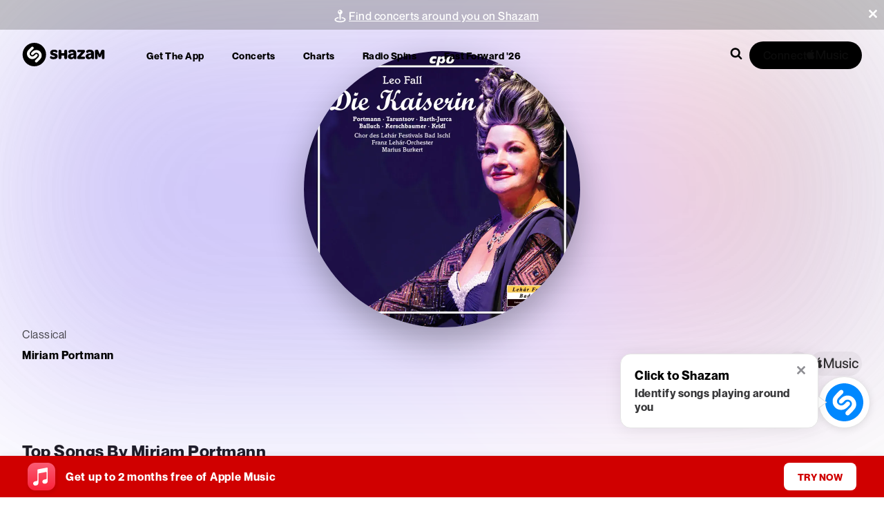

--- FILE ---
content_type: application/javascript; charset=UTF-8
request_url: https://www.shazam.com/_next/static/chunks/c16f53c3-ea61ee5b5d880edd.js
body_size: 12465
content:
"use strict";(self.webpackChunk_N_E=self.webpackChunk_N_E||[]).push([[2545],{16424:(e,t,n)=>{n.d(t,{Bi:()=>R,C1:()=>eh,DL:()=>ek,It:()=>eR,Mk:()=>j,XF:()=>Z,bv:()=>ev,ie:()=>w,kp:()=>el,s3:()=>ee,s9:()=>ea,we:()=>ef,zR:()=>eo});var r,o=n(12115),u=n(73473),l=n(95155),i=n(2066),c=n(15234),s=n(47650),a=n(88334);let f="active",d="selected",v="ArrowLeft",m="ArrowRight",p="ArrowUp",g="ArrowDown",E={...r||(r=n.t(o,2))},y=!1,h=0,b=()=>"floating-ui-"+Math.random().toString(36).slice(2,6)+h++,R=E.useId||function(){let[e,t]=o.useState(()=>y?b():void 0);return(0,u.OS)(()=>{null==e&&t(b())},[]),o.useEffect(()=>{y=!0},[]),e},w=o.forwardRef(function(e,t){let{context:{placement:n,elements:{floating:r},middlewareData:{arrow:c,shift:s}},width:a=14,height:f=7,tipRadius:d=0,strokeWidth:v=0,staticOffset:m,stroke:p,d:g,style:{transform:E,...y}={},...h}=e,b=R(),[w,x]=o.useState(!1);if((0,u.OS)(()=>{r&&"rtl"===(0,i.L9)(r).direction&&x(!0)},[r]),!r)return null;let[k,S]=n.split("-"),M="top"===k||"bottom"===k,L=m;(M&&null!=s&&s.x||!M&&null!=s&&s.y)&&(L=null);let C=2*v,O=C/2,A=a/2*(-(d/8)+1),T=f/2*d/4,j=!!g,P=L&&"end"===S?"bottom":"top",F=L&&"end"===S?"right":"left";L&&w&&(F="end"===S?"left":"right");let W=(null==c?void 0:c.x)!=null?L||c.x:"",q=(null==c?void 0:c.y)!=null?L||c.y:"",I=g||"M0,0 H"+a+(" L"+(a-A))+","+(f-T)+(" Q"+a/2+","+f+" "+A)+","+(f-T)+" Z",D={top:j?"rotate(180deg)":"",left:j?"rotate(90deg)":"rotate(-90deg)",bottom:j?"":"rotate(180deg)",right:j?"rotate(-90deg)":"rotate(90deg)"}[k];return(0,l.jsxs)("svg",{...h,"aria-hidden":!0,ref:t,width:j?a:a+C,height:a,viewBox:"0 0 "+a+" "+(f>a?f:a),style:{position:"absolute",pointerEvents:"none",[F]:W,[P]:q,[k]:M||j?"100%":"calc(100% - "+C/2+"px)",transform:[D,E].filter(e=>!!e).join(" "),...y},children:[C>0&&(0,l.jsx)("path",{clipPath:"url(#"+b+")",fill:"none",stroke:p,strokeWidth:C+ +!g,d:I}),(0,l.jsx)("path",{stroke:C&&!g?h.fill:"none",d:I}),(0,l.jsx)("clipPath",{id:b,children:(0,l.jsx)("rect",{x:-O,y:O*(j?-1:1),width:a+C,height:a})})]})}),x=o.createContext(null),k=o.createContext(null),S=()=>{var e;return(null==(e=o.useContext(x))?void 0:e.id)||null},M=()=>o.useContext(k);function L(e){return"data-floating-ui-"+e}function C(e){-1!==e.current&&(clearTimeout(e.current),e.current=-1)}let O=L("safe-polygon");function A(e,t,n){if(n&&!(0,u.Go)(n))return 0;if("number"==typeof e)return e;if("function"==typeof e){let n=e();return"number"==typeof n?n:null==n?void 0:n[t]}return null==e?void 0:e[t]}function T(e){return"function"==typeof e?e():e}function j(e,t){void 0===t&&(t={});let{open:n,onOpenChange:r,dataRef:l,events:c,elements:s}=e,{enabled:a=!0,delay:f=0,handleClose:d=null,mouseOnly:v=!1,restMs:m=0,move:p=!0}=t,g=M(),E=S(),y=(0,u.SE)(d),h=(0,u.SE)(f),b=(0,u.SE)(n),R=(0,u.SE)(m),w=o.useRef(),x=o.useRef(-1),k=o.useRef(),L=o.useRef(-1),j=o.useRef(!0),P=o.useRef(!1),F=o.useRef(()=>{}),W=o.useRef(!1),q=(0,u.Jt)(()=>{var e;let t=null==(e=l.current.openEvent)?void 0:e.type;return(null==t?void 0:t.includes("mouse"))&&"mousedown"!==t});o.useEffect(()=>{if(a)return c.on("openchange",e),()=>{c.off("openchange",e)};function e(e){let{open:t}=e;t||(C(x),C(L),j.current=!0,W.current=!1)}},[a,c]),o.useEffect(()=>{if(!a||!y.current||!n)return;function e(e){q()&&r(!1,e,"hover")}let t=(0,u.YE)(s.floating).documentElement;return t.addEventListener("mouseleave",e),()=>{t.removeEventListener("mouseleave",e)}},[s.floating,n,r,a,y,q]);let I=o.useCallback(function(e,t,n){void 0===t&&(t=!0),void 0===n&&(n="hover");let o=A(h.current,"close",w.current);o&&!k.current?(C(x),x.current=window.setTimeout(()=>r(!1,e,n),o)):t&&(C(x),r(!1,e,n))},[h,r]),D=(0,u.Jt)(()=>{F.current(),k.current=void 0}),Y=(0,u.Jt)(()=>{if(P.current){let e=(0,u.YE)(s.floating).body;e.style.pointerEvents="",e.removeAttribute(O),P.current=!1}}),J=(0,u.Jt)(()=>!!l.current.openEvent&&["click","mousedown"].includes(l.current.openEvent.type));o.useEffect(()=>{if(a&&(0,i.vq)(s.domReference)){let r=s.domReference,u=s.floating;return n&&r.addEventListener("mouseleave",o),p&&r.addEventListener("mousemove",e,{once:!0}),r.addEventListener("mouseenter",e),r.addEventListener("mouseleave",t),u&&(u.addEventListener("mouseleave",o),u.addEventListener("mouseenter",c),u.addEventListener("mouseleave",f)),()=>{n&&r.removeEventListener("mouseleave",o),p&&r.removeEventListener("mousemove",e),r.removeEventListener("mouseenter",e),r.removeEventListener("mouseleave",t),u&&(u.removeEventListener("mouseleave",o),u.removeEventListener("mouseenter",c),u.removeEventListener("mouseleave",f))}}function e(e){if(C(x),j.current=!1,v&&!(0,u.Go)(w.current)||T(R.current)>0&&!A(h.current,"open"))return;let t=A(h.current,"open",w.current);t?x.current=window.setTimeout(()=>{b.current||r(!0,e,"hover")},t):n||r(!0,e,"hover")}function t(e){if(J())return void Y();F.current();let t=(0,u.YE)(s.floating);if(C(L),W.current=!1,y.current&&l.current.floatingContext){n||C(x),k.current=y.current({...l.current.floatingContext,tree:g,x:e.clientX,y:e.clientY,onClose(){Y(),D(),J()||I(e,!0,"safe-polygon")}});let r=k.current;t.addEventListener("mousemove",r),F.current=()=>{t.removeEventListener("mousemove",r)};return}"touch"===w.current&&(0,u.gR)(s.floating,e.relatedTarget)||I(e)}function o(e){!J()&&l.current.floatingContext&&(null==y.current||y.current({...l.current.floatingContext,tree:g,x:e.clientX,y:e.clientY,onClose(){Y(),D(),J()||I(e)}})(e))}function c(){C(x)}function f(e){J()||I(e,!1)}},[s,a,e,v,p,I,D,Y,r,n,b,g,h,y,l,J,R]),(0,u.OS)(()=>{var e,t;if(a&&n&&null!=(e=y.current)&&null!=(e=e.__options)&&e.blockPointerEvents&&q()){P.current=!0;let e=s.floating;if((0,i.vq)(s.domReference)&&e){let n=(0,u.YE)(s.floating).body;n.setAttribute(O,"");let r=s.domReference,o=null==g||null==(t=g.nodesRef.current.find(e=>e.id===E))||null==(t=t.context)?void 0:t.elements.floating;return o&&(o.style.pointerEvents=""),n.style.pointerEvents="none",r.style.pointerEvents="auto",e.style.pointerEvents="auto",()=>{n.style.pointerEvents="",r.style.pointerEvents="",e.style.pointerEvents=""}}}},[a,n,E,s,g,y,q]),(0,u.OS)(()=>{n||(w.current=void 0,W.current=!1,D(),Y())},[n,D,Y]),o.useEffect(()=>()=>{D(),C(x),C(L),Y()},[a,s.domReference,D,Y]);let B=o.useMemo(()=>{function e(e){w.current=e.pointerType}return{onPointerDown:e,onPointerEnter:e,onMouseMove(e){let{nativeEvent:t}=e;function o(){j.current||b.current||r(!0,t,"hover")}(!v||(0,u.Go)(w.current))&&!n&&0!==T(R.current)&&(W.current&&e.movementX**2+e.movementY**2<2||(C(L),"touch"===w.current?o():(W.current=!0,L.current=window.setTimeout(o,T(R.current)))))}}},[v,r,n,b,R]);return o.useMemo(()=>a?{reference:B}:{},[a,B])}let P=0;function F(e,t){void 0===t&&(t={});let{preventScroll:n=!1,cancelPrevious:r=!0,sync:o=!1}=t;r&&cancelAnimationFrame(P);let u=()=>null==e?void 0:e.focus({preventScroll:n});o?u():P=requestAnimationFrame(u)}let W={inert:new WeakMap,"aria-hidden":new WeakMap,none:new WeakMap};function q(e){return"inert"===e?W.inert:"aria-hidden"===e?W["aria-hidden"]:W.none}let I=new WeakSet,D={},Y=0,J=e=>e&&(e.host||J(e.parentNode));function B(e,t,n){var r;void 0===t&&(t=!1),void 0===n&&(n=!1);let o=((null==(r=e[0])?void 0:r.ownerDocument)||document).body;return function(e,t,n,r){let o="data-floating-ui-inert",u=r?"inert":n?"aria-hidden":null,l=e.map(e=>{if(t.contains(e))return e;let n=J(e);return t.contains(n)?n:null}).filter(e=>null!=e),c=new Set,s=new Set(l),a=[];D[o]||(D[o]=new WeakMap);let f=D[o];return l.forEach(function e(t){!(!t||c.has(t))&&(c.add(t),t.parentNode&&e(t.parentNode))}),function e(t){!t||s.has(t)||[].forEach.call(t.children,t=>{if("script"!==(0,i.mq)(t))if(c.has(t))e(t);else{let e=u?t.getAttribute(u):null,n=null!==e&&"false"!==e,r=q(u),l=(r.get(t)||0)+1,i=(f.get(t)||0)+1;r.set(t,l),f.set(t,i),a.push(t),1===l&&n&&I.add(t),1===i&&t.setAttribute(o,""),!n&&u&&t.setAttribute(u,"inert"===u?"":"true")}})}(t),c.clear(),Y++,()=>{a.forEach(e=>{let t=q(u),n=(t.get(e)||0)-1,r=(f.get(e)||0)-1;t.set(e,n),f.set(e,r),n||(!I.has(e)&&u&&e.removeAttribute(u),I.delete(e)),r||e.removeAttribute(o)}),--Y||(W.inert=new WeakMap,W["aria-hidden"]=new WeakMap,W.none=new WeakMap,I=new WeakSet,D={})}}(e.concat(Array.from(o.querySelectorAll('[aria-live],[role="status"],output'))),o,t,n)}let K={border:0,clip:"rect(0 0 0 0)",height:"1px",margin:"-1px",overflow:"hidden",padding:0,position:"fixed",whiteSpace:"nowrap",width:"1px",top:0,left:0},N=o.forwardRef(function(e,t){let[n,r]=o.useState();(0,u.OS)(()=>{(0,u.nr)()&&r("button")},[]);let i={ref:t,tabIndex:0,role:n,"aria-hidden":!n||void 0,[L("focus-guard")]:"",style:K};return(0,l.jsx)("span",{...e,...i})}),_=o.createContext(null),X=L("portal");function Z(e){let{children:t,id:n,root:r,preserveTabOrder:c=!0}=e,a=function(e){void 0===e&&(e={});let{id:t,root:n}=e,r=R(),l=H(),[c,s]=o.useState(null),a=o.useRef(null);return(0,u.OS)(()=>()=>{null==c||c.remove(),queueMicrotask(()=>{a.current=null})},[c]),(0,u.OS)(()=>{if(!r||a.current)return;let e=t?document.getElementById(t):null;if(!e)return;let n=document.createElement("div");n.id=r,n.setAttribute(X,""),e.appendChild(n),a.current=n,s(n)},[t,r]),(0,u.OS)(()=>{if(null===n||!r||a.current)return;let e=n||(null==l?void 0:l.portalNode);e&&!(0,i.Ll)(e)&&(e=e.current),e=e||document.body;let o=null;t&&((o=document.createElement("div")).id=t,e.appendChild(o));let u=document.createElement("div");u.id=r,u.setAttribute(X,""),(e=o||e).appendChild(u),a.current=u,s(u)},[t,n,r,l]),c}({id:n,root:r}),[f,d]=o.useState(null),v=o.useRef(null),m=o.useRef(null),p=o.useRef(null),g=o.useRef(null),E=null==f?void 0:f.modal,y=null==f?void 0:f.open,h=!!f&&!f.modal&&f.open&&c&&!!(r||a);return o.useEffect(()=>{if(a&&c&&!E)return a.addEventListener("focusin",e,!0),a.addEventListener("focusout",e,!0),()=>{a.removeEventListener("focusin",e,!0),a.removeEventListener("focusout",e,!0)};function e(e){a&&(0,u.Qp)(e)&&("focusin"===e.type?u.yV:u.N)(a)}},[a,c,E]),o.useEffect(()=>{a&&(y||(0,u.yV)(a))},[y,a]),(0,l.jsxs)(_.Provider,{value:o.useMemo(()=>({preserveTabOrder:c,beforeOutsideRef:v,afterOutsideRef:m,beforeInsideRef:p,afterInsideRef:g,portalNode:a,setFocusManagerState:d}),[c,a]),children:[h&&a&&(0,l.jsx)(N,{"data-type":"outside",ref:v,onFocus:e=>{if((0,u.Qp)(e,a)){var t;null==(t=p.current)||t.focus()}else{let e=f?f.domReference:null,t=(0,u.XJ)(e);null==t||t.focus()}}}),h&&a&&(0,l.jsx)("span",{"aria-owns":a.id,style:K}),a&&s.createPortal(t,a),h&&a&&(0,l.jsx)(N,{"data-type":"outside",ref:m,onFocus:e=>{if((0,u.Qp)(e,a)){var t;null==(t=g.current)||t.focus()}else{let t=f?f.domReference:null,n=(0,u.vF)(t);null==n||n.focus(),(null==f?void 0:f.closeOnFocusOut)&&(null==f||f.onOpenChange(!1,e.nativeEvent,"focus-out"))}}})]})}let H=()=>o.useContext(_);function Q(e){return o.useMemo(()=>t=>{e.forEach(e=>{e&&(e.current=t)})},e)}let V=[];function z(){V=V.filter(e=>e.isConnected)}function G(){return z(),V[V.length-1]}function $(e,t){var n;if(!t.current.includes("floating")&&!(null!=(n=e.getAttribute("role"))&&n.includes("dialog")))return;let r=(0,u.kQ)(),o=(0,c.nq)(e,r).filter(e=>{let t=e.getAttribute("data-tabindex")||"";return(0,c.AO)(e,r)||e.hasAttribute("data-tabindex")&&!t.startsWith("-")}),l=e.getAttribute("tabindex");t.current.includes("floating")||0===o.length?"0"!==l&&e.setAttribute("tabindex","0"):("-1"!==l||e.hasAttribute("data-tabindex")&&"-1"!==e.getAttribute("data-tabindex"))&&(e.setAttribute("tabindex","-1"),e.setAttribute("data-tabindex","-1"))}let U=o.forwardRef(function(e,t){return(0,l.jsx)("button",{...e,type:"button",ref:t,tabIndex:-1,style:K})});function ee(e){let{context:t,children:n,disabled:r=!1,order:s=["content"],guards:a=!0,initialFocus:f=0,returnFocus:d=!0,restoreFocus:v=!1,modal:m=!0,visuallyHiddenDismiss:p=!1,closeOnFocusOut:g=!0,outsideElementsInert:E=!1,getInsideElements:y=()=>[]}=e,{open:h,onOpenChange:b,events:R,dataRef:w,elements:{domReference:x,floating:k}}=t,S=(0,u.Jt)(()=>{var e;return null==(e=w.current.floatingContext)?void 0:e.nodeId}),O=(0,u.Jt)(y),A="number"==typeof f&&f<0,T=(0,u.WZ)(x)&&A,j="undefined"!=typeof HTMLElement&&"inert"in HTMLElement.prototype,P=!j||a,W=!P||j&&E,q=(0,u.SE)(s),I=(0,u.SE)(f),D=(0,u.SE)(d),Y=M(),J=H(),_=o.useRef(null),X=o.useRef(null),Z=o.useRef(!1),ee=o.useRef(!1),et=o.useRef(-1),en=o.useRef(-1),er=null!=J,eo=(0,u.nd)(k),eu=(0,u.Jt)(function(e){return void 0===e&&(e=eo),e?(0,c.Kr)(e,(0,u.kQ)()):[]}),el=(0,u.Jt)(e=>{let t=eu(e);return q.current.map(e=>x&&"reference"===e?x:eo&&"floating"===e?eo:t).filter(Boolean).flat()});o.useEffect(()=>{if(r||!m)return;function e(e){if("Tab"===e.key){(0,u.gR)(eo,(0,u.RS)((0,u.YE)(eo)))&&0===eu().length&&!T&&(0,u.jo)(e);let t=el(),n=(0,u.EW)(e);"reference"===q.current[0]&&n===x&&((0,u.jo)(e),e.shiftKey?F(t[t.length-1]):F(t[1])),"floating"===q.current[1]&&n===eo&&e.shiftKey&&((0,u.jo)(e),F(t[0]))}}let t=(0,u.YE)(eo);return t.addEventListener("keydown",e),()=>{t.removeEventListener("keydown",e)}},[r,x,eo,m,q,T,eu,el]),o.useEffect(()=>{if(!r&&k)return k.addEventListener("focusin",e),()=>{k.removeEventListener("focusin",e)};function e(e){let t=(0,u.EW)(e),n=eu().indexOf(t);-1!==n&&(et.current=n)}},[r,k,eu]),o.useEffect(()=>{if(r||!g)return;function e(){ee.current=!0,setTimeout(()=>{ee.current=!1})}function t(e){let t=e.relatedTarget,n=e.currentTarget,r=(0,u.EW)(e);queueMicrotask(()=>{let o=S(),l=!((0,u.gR)(x,t)||(0,u.gR)(k,t)||(0,u.gR)(t,k)||(0,u.gR)(null==J?void 0:J.portalNode,t)||null!=t&&t.hasAttribute(L("focus-guard"))||Y&&((0,u.CM)(Y.nodesRef.current,o).find(e=>{var n,r;return(0,u.gR)(null==(n=e.context)?void 0:n.elements.floating,t)||(0,u.gR)(null==(r=e.context)?void 0:r.elements.domReference,t)})||(0,u.$4)(Y.nodesRef.current,o).find(e=>{var n,r,o;return[null==(n=e.context)?void 0:n.elements.floating,(0,u.nd)(null==(r=e.context)?void 0:r.elements.floating)].includes(t)||(null==(o=e.context)?void 0:o.elements.domReference)===t})));if(n===x&&eo&&$(eo,q),v&&n!==x&&!(null!=r&&r.isConnected)&&(0,u.RS)((0,u.YE)(eo))===(0,u.YE)(eo).body){(0,i.sb)(eo)&&eo.focus();let e=et.current,t=eu(),n=t[e]||t[t.length-1]||eo;(0,i.sb)(n)&&n.focus()}if(w.current.insideReactTree){w.current.insideReactTree=!1;return}(T||!m)&&t&&l&&!ee.current&&t!==G()&&(Z.current=!0,b(!1,e,"focus-out"))})}let n=!!(!Y&&J);function o(){C(en),w.current.insideReactTree=!0,en.current=window.setTimeout(()=>{w.current.insideReactTree=!1})}if(k&&(0,i.sb)(x))return x.addEventListener("focusout",t),x.addEventListener("pointerdown",e),k.addEventListener("focusout",t),n&&k.addEventListener("focusout",o,!0),()=>{x.removeEventListener("focusout",t),x.removeEventListener("pointerdown",e),k.removeEventListener("focusout",t),n&&k.removeEventListener("focusout",o,!0)}},[r,x,k,eo,m,Y,J,b,g,v,eu,T,S,q,w]);let ei=o.useRef(null),ec=o.useRef(null),es=Q([ei,null==J?void 0:J.beforeInsideRef]),ea=Q([ec,null==J?void 0:J.afterInsideRef]);function ef(e){return!r&&p&&m?(0,l.jsx)(U,{ref:"start"===e?_:X,onClick:e=>b(!1,e.nativeEvent),children:"string"==typeof p?p:"Dismiss"}):null}o.useEffect(()=>{var e,t;if(r||!k)return;let n=Array.from((null==J||null==(e=J.portalNode)?void 0:e.querySelectorAll("["+L("portal")+"]"))||[]),o=[k,null==(t=(Y?(0,u.$4)(Y.nodesRef.current,S()):[]).find(e=>{var t;return(0,u.WZ)((null==(t=e.context)?void 0:t.elements.domReference)||null)}))||null==(t=t.context)?void 0:t.elements.domReference,...n,...O(),_.current,X.current,ei.current,ec.current,null==J?void 0:J.beforeOutsideRef.current,null==J?void 0:J.afterOutsideRef.current,q.current.includes("reference")||T?x:null].filter(e=>null!=e),l=m||T?B(o,!W,W):B(o);return()=>{l()}},[r,x,k,m,q,J,T,P,W,Y,S,O]),(0,u.OS)(()=>{if(r||!(0,i.sb)(eo))return;let e=(0,u.YE)(eo),t=(0,u.RS)(e);queueMicrotask(()=>{let e=el(eo),n=I.current,r=("number"==typeof n?e[n]:n.current)||eo,o=(0,u.gR)(eo,t);A||o||!h||F(r,{preventScroll:r===eo})})},[r,h,eo,A,el,I]),(0,u.OS)(()=>{var e;if(r||!eo)return;let t=(0,u.YE)(eo);function n(e){let{reason:t,event:n,nested:r}=e;if(["hover","safe-polygon"].includes(t)&&"mouseleave"===n.type&&(Z.current=!0),"outside-press"===t)if(r)Z.current=!1;else if((0,u.YF)(n)||(0,u.Pg)(n))Z.current=!1;else{let e=!1;document.createElement("div").focus({get preventScroll(){return e=!0,!1}}),e?Z.current=!1:Z.current=!0}}e=(0,u.RS)(t),z(),e&&"body"!==(0,i.mq)(e)&&(V.push(e),V.length>20&&(V=V.slice(-20))),R.on("openchange",n);let o=t.createElement("span");return o.setAttribute("tabindex","-1"),o.setAttribute("aria-hidden","true"),Object.assign(o.style,K),er&&x&&x.insertAdjacentElement("afterend",o),()=>{R.off("openchange",n);let e=(0,u.RS)(t),r=(0,u.gR)(k,e)||Y&&(0,u.CM)(Y.nodesRef.current,S(),!1).some(t=>{var n;return(0,u.gR)(null==(n=t.context)?void 0:n.elements.floating,e)}),l=function(){if("boolean"==typeof D.current){let e=x||G();return e&&e.isConnected?e:o}return D.current.current||o}();queueMicrotask(()=>{let n=function(e){let t=(0,u.kQ)();return(0,c.AO)(e,t)?e:(0,c.Kr)(e,t)[0]||e}(l);D.current&&!Z.current&&(0,i.sb)(n)&&(n===e||e===t.body||r)&&n.focus({preventScroll:!0}),o.remove()})}},[r,k,eo,D,w,R,Y,er,x,S]),o.useEffect(()=>(queueMicrotask(()=>{Z.current=!1}),()=>{queueMicrotask(z)}),[r]),(0,u.OS)(()=>{if(!r&&J)return J.setFocusManagerState({modal:m,closeOnFocusOut:g,open:h,onOpenChange:b,domReference:x}),()=>{J.setFocusManagerState(null)}},[r,J,m,h,b,g,x]),(0,u.OS)(()=>{!r&&eo&&$(eo,q)},[r,eo,q]);let ed=!r&&P&&(!m||!T)&&(er||m);return(0,l.jsxs)(l.Fragment,{children:[ed&&(0,l.jsx)(N,{"data-type":"inside",ref:es,onFocus:e=>{if(m){let e=el();F("reference"===s[0]?e[0]:e[e.length-1])}else if(null!=J&&J.preserveTabOrder&&J.portalNode)if(Z.current=!1,(0,u.Qp)(e,J.portalNode)){let e=(0,u.vF)(x);null==e||e.focus()}else{var t;null==(t=J.beforeOutsideRef.current)||t.focus()}}}),!T&&ef("start"),n,ef("end"),ed&&(0,l.jsx)(N,{"data-type":"inside",ref:ea,onFocus:e=>{if(m)F(el()[0]);else if(null!=J&&J.preserveTabOrder&&J.portalNode)if(g&&(Z.current=!0),(0,u.Qp)(e,J.portalNode)){let e=(0,u.XJ)(x);null==e||e.focus()}else{var t;null==(t=J.afterOutsideRef.current)||t.focus()}}})]})}let et=0,en="--floating-ui-scrollbar-width",er=()=>{},eo=o.forwardRef(function(e,t){let{lockScroll:n=!1,...r}=e;return(0,u.OS)(()=>{if(n)return 1==++et&&(er=function(){let e=(0,u.uo)(),t=/iP(hone|ad|od)|iOS/.test(e)||"MacIntel"===e&&navigator.maxTouchPoints>1,n=document.body.style,r=Math.round(document.documentElement.getBoundingClientRect().left)+document.documentElement.scrollLeft?"paddingLeft":"paddingRight",o=window.innerWidth-document.documentElement.clientWidth,l=n.left?parseFloat(n.left):window.scrollX,i=n.top?parseFloat(n.top):window.scrollY;if(n.overflow="hidden",n.setProperty(en,o+"px"),o&&(n[r]=o+"px"),t){var c,s;let e=(null==(c=window.visualViewport)?void 0:c.offsetLeft)||0;Object.assign(n,{position:"fixed",top:-(i-Math.floor((null==(s=window.visualViewport)?void 0:s.offsetTop)||0))+"px",left:-(l-Math.floor(e))+"px",right:"0"})}return()=>{Object.assign(n,{overflow:"",[r]:""}),n.removeProperty(en),t&&(Object.assign(n,{position:"",top:"",left:"",right:""}),window.scrollTo(l,i))}}()),()=>{0==--et&&er()}},[n]),(0,l.jsx)("div",{ref:t,...r,style:{position:"fixed",overflow:"auto",top:0,right:0,bottom:0,left:0,...r.style}})});function eu(e){return(0,i.sb)(e.target)&&"BUTTON"===e.target.tagName}function el(e,t){void 0===t&&(t={});let{open:n,onOpenChange:r,dataRef:l,elements:{domReference:c}}=e,{enabled:s=!0,event:a="click",toggle:f=!0,ignoreMouse:d=!1,keyboardHandlers:v=!0,stickIfOpen:m=!0}=t,p=o.useRef(),g=o.useRef(!1),E=o.useMemo(()=>({onPointerDown(e){p.current=e.pointerType},onMouseDown(e){let t=p.current;0===e.button&&"click"!==a&&((0,u.Go)(t,!0)&&d||(n&&f&&(!l.current.openEvent||!m||"mousedown"===l.current.openEvent.type)?r(!1,e.nativeEvent,"click"):(e.preventDefault(),r(!0,e.nativeEvent,"click"))))},onClick(e){let t=p.current;if("mousedown"===a&&p.current){p.current=void 0;return}(0,u.Go)(t,!0)&&d||(n&&f&&(!l.current.openEvent||!m||"click"===l.current.openEvent.type)?r(!1,e.nativeEvent,"click"):r(!0,e.nativeEvent,"click"))},onKeyDown(e){p.current=void 0,!(e.defaultPrevented||!v||eu(e))&&(" "!==e.key||(0,u.$u)(c)||(e.preventDefault(),g.current=!0),(0,i.sb)(e.target)&&"A"===e.target.tagName||"Enter"!==e.key||(n&&f?r(!1,e.nativeEvent,"click"):r(!0,e.nativeEvent,"click")))},onKeyUp(e){!(e.defaultPrevented||!v||eu(e)||(0,u.$u)(c))&&" "===e.key&&g.current&&(g.current=!1,n&&f?r(!1,e.nativeEvent,"click"):r(!0,e.nativeEvent,"click"))}}),[l,c,a,d,v,r,n,m,f]);return o.useMemo(()=>s?{reference:E}:{},[s,E])}let ei={pointerdown:"onPointerDown",mousedown:"onMouseDown",click:"onClick"},ec={pointerdown:"onPointerDownCapture",mousedown:"onMouseDownCapture",click:"onClickCapture"},es=e=>{var t,n;return{escapeKey:"boolean"==typeof e?e:null!=(t=null==e?void 0:e.escapeKey)&&t,outsidePress:"boolean"==typeof e?e:null==(n=null==e?void 0:e.outsidePress)||n}};function ea(e,t){void 0===t&&(t={});let{open:n,onOpenChange:r,elements:l,dataRef:c}=e,{enabled:s=!0,escapeKey:a=!0,outsidePress:f=!0,outsidePressEvent:d="pointerdown",referencePress:v=!1,referencePressEvent:m="pointerdown",ancestorScroll:p=!1,bubbles:g,capture:E}=t,y=M(),h=(0,u.Jt)("function"==typeof f?f:()=>!1),b="function"==typeof f?h:f,R=o.useRef(!1),{escapeKey:w,outsidePress:x}=es(g),{escapeKey:k,outsidePress:S}=es(E),C=o.useRef(!1),O=(0,u.Jt)(e=>{var t;if(!n||!s||!a||"Escape"!==e.key||C.current)return;let o=null==(t=c.current.floatingContext)?void 0:t.nodeId,l=y?(0,u.CM)(y.nodesRef.current,o):[];if(!w&&(e.stopPropagation(),l.length>0)){let e=!0;if(l.forEach(t=>{var n;if(null!=(n=t.context)&&n.open&&!t.context.dataRef.current.__escapeKeyBubbles){e=!1;return}}),!e)return}r(!1,(0,u.O_)(e)?e.nativeEvent:e,"escape-key")}),A=(0,u.Jt)(e=>{var t;let n=()=>{var t;O(e),null==(t=(0,u.EW)(e))||t.removeEventListener("keydown",n)};null==(t=(0,u.EW)(e))||t.addEventListener("keydown",n)}),T=(0,u.Jt)(e=>{var t;let n=c.current.insideReactTree;c.current.insideReactTree=!1;let o=R.current;if(R.current=!1,"click"===d&&o||n||"function"==typeof b&&!b(e))return;let s=(0,u.EW)(e),a="["+L("inert")+"]",f=(0,u.YE)(l.floating).querySelectorAll(a),v=(0,i.vq)(s)?s:null;for(;v&&!(0,i.eu)(v);){let e=(0,i.$4)(v);if((0,i.eu)(e)||!(0,i.vq)(e))break;v=e}if(f.length&&(0,i.vq)(s)&&!(0,u.tZ)(s)&&!(0,u.gR)(s,l.floating)&&Array.from(f).every(e=>!(0,u.gR)(v,e)))return;if((0,i.sb)(s)&&F){let t=(0,i.eu)(s),n=(0,i.L9)(s),r=/auto|scroll/,o=t||r.test(n.overflowX),u=t||r.test(n.overflowY),l=o&&s.clientWidth>0&&s.scrollWidth>s.clientWidth,c=u&&s.clientHeight>0&&s.scrollHeight>s.clientHeight,a="rtl"===n.direction,f=c&&(a?e.offsetX<=s.offsetWidth-s.clientWidth:e.offsetX>s.clientWidth),d=l&&e.offsetY>s.clientHeight;if(f||d)return}let m=null==(t=c.current.floatingContext)?void 0:t.nodeId,p=y&&(0,u.CM)(y.nodesRef.current,m).some(t=>{var n;return(0,u.F2)(e,null==(n=t.context)?void 0:n.elements.floating)});if((0,u.F2)(e,l.floating)||(0,u.F2)(e,l.domReference)||p)return;let g=y?(0,u.CM)(y.nodesRef.current,m):[];if(g.length>0){let e=!0;if(g.forEach(t=>{var n;if(null!=(n=t.context)&&n.open&&!t.context.dataRef.current.__outsidePressBubbles){e=!1;return}}),!e)return}r(!1,e,"outside-press")}),j=(0,u.Jt)(e=>{var t;let n=()=>{var t;T(e),null==(t=(0,u.EW)(e))||t.removeEventListener(d,n)};null==(t=(0,u.EW)(e))||t.addEventListener(d,n)});o.useEffect(()=>{if(!n||!s)return;c.current.__escapeKeyBubbles=w,c.current.__outsidePressBubbles=x;let e=-1;function t(e){r(!1,e,"ancestor-scroll")}function o(){window.clearTimeout(e),C.current=!0}function f(){e=window.setTimeout(()=>{C.current=!1},5*!!(0,i.Tc)())}let v=(0,u.YE)(l.floating);a&&(v.addEventListener("keydown",k?A:O,k),v.addEventListener("compositionstart",o),v.addEventListener("compositionend",f)),b&&v.addEventListener(d,S?j:T,S);let m=[];return p&&((0,i.vq)(l.domReference)&&(m=(0,i.v9)(l.domReference)),(0,i.vq)(l.floating)&&(m=m.concat((0,i.v9)(l.floating))),!(0,i.vq)(l.reference)&&l.reference&&l.reference.contextElement&&(m=m.concat((0,i.v9)(l.reference.contextElement)))),(m=m.filter(e=>{var t;return e!==(null==(t=v.defaultView)?void 0:t.visualViewport)})).forEach(e=>{e.addEventListener("scroll",t,{passive:!0})}),()=>{a&&(v.removeEventListener("keydown",k?A:O,k),v.removeEventListener("compositionstart",o),v.removeEventListener("compositionend",f)),b&&v.removeEventListener(d,S?j:T,S),m.forEach(e=>{e.removeEventListener("scroll",t)}),window.clearTimeout(e)}},[c,l,a,b,d,n,r,p,s,w,x,O,k,A,T,S,j]),o.useEffect(()=>{c.current.insideReactTree=!1},[c,b,d]);let P=o.useMemo(()=>({onKeyDown:O,...v&&{[ei[m]]:e=>{r(!1,e.nativeEvent,"reference-press")},..."click"!==m&&{onClick(e){r(!1,e.nativeEvent,"reference-press")}}}}),[O,r,v,m]),F=o.useMemo(()=>({onKeyDown:O,onMouseDown(){R.current=!0},onMouseUp(){R.current=!0},[ec[d]]:()=>{c.current.insideReactTree=!0}}),[O,d,c]);return o.useMemo(()=>s?{reference:P,floating:F}:{},[s,P,F])}function ef(e){void 0===e&&(e={});let{nodeId:t}=e,n=function(e){let{open:t=!1,onOpenChange:n,elements:r}=e,l=R(),i=o.useRef({}),[c]=o.useState(()=>(function(){let e=new Map;return{emit(t,n){var r;null==(r=e.get(t))||r.forEach(e=>e(n))},on(t,n){e.has(t)||e.set(t,new Set),e.get(t).add(n)},off(t,n){var r;null==(r=e.get(t))||r.delete(n)}}})()),s=null!=S(),[a,f]=o.useState(r.reference),d=(0,u.Jt)((e,t,r)=>{i.current.openEvent=e?t:void 0,c.emit("openchange",{open:e,event:t,reason:r,nested:s}),null==n||n(e,t,r)}),v=o.useMemo(()=>({setPositionReference:f}),[]),m=o.useMemo(()=>({reference:a||r.reference||null,floating:r.floating||null,domReference:r.reference}),[a,r.reference,r.floating]);return o.useMemo(()=>({dataRef:i,open:t,onOpenChange:d,elements:m,events:c,floatingId:l,refs:v}),[t,d,m,c,l,v])}({...e,elements:{reference:null,floating:null,...e.elements}}),r=e.rootContext||n,l=r.elements,[c,s]=o.useState(null),[f,d]=o.useState(null),v=(null==l?void 0:l.domReference)||c,m=o.useRef(null),p=M();(0,u.OS)(()=>{v&&(m.current=v)},[v]);let g=(0,a.we)({...e,elements:{...l,...f&&{reference:f}}}),E=o.useCallback(e=>{let t=(0,i.vq)(e)?{getBoundingClientRect:()=>e.getBoundingClientRect(),getClientRects:()=>e.getClientRects(),contextElement:e}:e;d(t),g.refs.setReference(t)},[g.refs]),y=o.useCallback(e=>{((0,i.vq)(e)||null===e)&&(m.current=e,s(e)),((0,i.vq)(g.refs.reference.current)||null===g.refs.reference.current||null!==e&&!(0,i.vq)(e))&&g.refs.setReference(e)},[g.refs]),h=o.useMemo(()=>({...g.refs,setReference:y,setPositionReference:E,domReference:m}),[g.refs,y,E]),b=o.useMemo(()=>({...g.elements,domReference:v}),[g.elements,v]),w=o.useMemo(()=>({...g,...r,refs:h,elements:b,nodeId:t}),[g,h,b,t,r]);return(0,u.OS)(()=>{r.dataRef.current.floatingContext=w;let e=null==p?void 0:p.nodesRef.current.find(e=>e.id===t);e&&(e.context=w)}),o.useMemo(()=>({...g,context:w,refs:h,elements:b}),[g,h,b,w])}function ed(e,t,n){let r=new Map,o="item"===n,u=e;if(o&&e){let{[f]:t,[d]:n,...r}=e;u=r}return{..."floating"===n&&{tabIndex:-1,"data-floating-ui-focusable":""},...u,...t.map(t=>{let r=t?t[n]:null;return"function"==typeof r?e?r(e):null:r}).concat(e).reduce((e,t)=>(t&&Object.entries(t).forEach(t=>{let[n,u]=t;if(!(o&&[f,d].includes(n)))if(0===n.indexOf("on")){if(r.has(n)||r.set(n,[]),"function"==typeof u){var l;null==(l=r.get(n))||l.push(u),e[n]=function(){for(var e,t=arguments.length,o=Array(t),u=0;u<t;u++)o[u]=arguments[u];return null==(e=r.get(n))?void 0:e.map(e=>e(...o)).find(e=>void 0!==e)}}}else e[n]=u}),e),{})}}function ev(e){void 0===e&&(e=[]);let t=e.map(e=>null==e?void 0:e.reference),n=e.map(e=>null==e?void 0:e.floating),r=e.map(e=>null==e?void 0:e.item),u=o.useCallback(t=>ed(t,e,"reference"),t),l=o.useCallback(t=>ed(t,e,"floating"),n),i=o.useCallback(t=>ed(t,e,"item"),r);return o.useMemo(()=>({getReferenceProps:u,getFloatingProps:l,getItemProps:i}),[u,l,i])}function em(e,t,n){switch(e){case"vertical":return t;case"horizontal":return n;default:return t||n}}function ep(e,t){return em(t,e===p||e===g,e===v||e===m)}function eg(e,t,n){return em(t,e===g,n?e===v:e===m)||"Enter"===e||" "===e||""===e}function eE(e,t,n){return em(t,n?e===v:e===m,e===g)}function ey(e,t,n,r){return"both"===t||"horizontal"===t&&r&&r>1?"Escape"===e:em(t,n?e===m:e===v,e===p)}function eh(e,t){let{open:n,onOpenChange:r,elements:l,floatingId:c}=e,{listRef:s,activeIndex:a,onNavigate:f=()=>{},enabled:d=!0,selectedIndex:p=null,allowEscape:E=!1,loop:y=!1,nested:h=!1,rtl:b=!1,virtual:R=!1,focusItemOnOpen:w="auto",focusItemOnHover:x=!0,openOnArrowKeyDown:k=!0,disabledIndices:L,orientation:C="vertical",parentOrientation:O,cols:A=1,scrollItemIntoView:T=!0,virtualItemRef:j,itemSizes:P,dense:W=!1}=t,q=(0,u.nd)(l.floating),I=(0,u.SE)(q),D=S(),Y=M();(0,u.OS)(()=>{e.dataRef.current.orientation=C},[e,C]);let J=(0,u.Jt)(()=>{f(-1===N.current?null:N.current)}),B=(0,u.WZ)(l.domReference),K=o.useRef(w),N=o.useRef(null!=p?p:-1),_=o.useRef(null),X=o.useRef(!0),Z=o.useRef(J),H=o.useRef(!!l.floating),Q=o.useRef(n),V=o.useRef(!1),z=o.useRef(!1),G=(0,u.SE)(L),$=(0,u.SE)(n),U=(0,u.SE)(T),ee=(0,u.SE)(p),[et,en]=o.useState(),[er,eo]=o.useState(),eu=(0,u.Jt)(()=>{function e(e){if(R){var t;null!=(t=e.id)&&t.endsWith("-fui-option")&&(e.id=c+"-"+Math.random().toString(16).slice(2,10)),en(e.id),null==Y||Y.events.emit("virtualfocus",e),j&&(j.current=e)}else F(e,{sync:V.current,preventScroll:!0})}let t=s.current[N.current],n=z.current;t&&e(t),(V.current?e=>e():requestAnimationFrame)(()=>{let r=s.current[N.current]||t;if(!r)return;t||e(r);let o=U.current;o&&ei&&(n||!X.current)&&(null==r.scrollIntoView||r.scrollIntoView("boolean"==typeof o?{block:"nearest",inline:"nearest"}:o))})});(0,u.OS)(()=>{d&&(n&&l.floating?K.current&&null!=p&&(z.current=!0,N.current=p,J()):H.current&&(N.current=-1,Z.current()))},[d,n,l.floating,p,J]),(0,u.OS)(()=>{if(d&&n&&l.floating)if(null==a){if(V.current=!1,null!=ee.current)return;if(H.current&&(N.current=-1,eu()),(!Q.current||!H.current)&&K.current&&(null!=_.current||!0===K.current&&null==_.current)){let e=0,t=()=>{null==s.current[0]?(e<2&&(e?requestAnimationFrame:queueMicrotask)(t),e++):(N.current=null==_.current||eg(_.current,C,b)||h?(0,u.Zb)(s,G.current):(0,u.vB)(s,G.current),_.current=null,J())};t()}}else(0,u.du)(s,a)||(N.current=a,eu(),z.current=!1)},[d,n,l.floating,a,ee,h,s,C,b,J,eu,G]),(0,u.OS)(()=>{var e;if(!d||l.floating||!Y||R||!H.current)return;let t=Y.nodesRef.current,n=null==(e=t.find(e=>e.id===D))||null==(e=e.context)?void 0:e.elements.floating,r=(0,u.RS)((0,u.YE)(l.floating)),o=t.some(e=>e.context&&(0,u.gR)(e.context.elements.floating,r));n&&!o&&X.current&&n.focus({preventScroll:!0})},[d,l.floating,Y,D,R]),(0,u.OS)(()=>{if(d&&Y&&R&&!D)return Y.events.on("virtualfocus",e),()=>{Y.events.off("virtualfocus",e)};function e(e){eo(e.id),j&&(j.current=e)}},[d,Y,R,D,j]),(0,u.OS)(()=>{Z.current=J,Q.current=n,H.current=!!l.floating}),(0,u.OS)(()=>{n||(_.current=null,K.current=w)},[n,w]);let el=null!=a,ei=o.useMemo(()=>{function e(e){if(!$.current)return;let t=s.current.indexOf(e);-1!==t&&N.current!==t&&(N.current=t,J())}return{onFocus(t){let{currentTarget:n}=t;V.current=!0,e(n)},onClick:e=>{let{currentTarget:t}=e;return t.focus({preventScroll:!0})},onMouseMove(t){let{currentTarget:n}=t;V.current=!0,z.current=!1,x&&e(n)},onPointerLeave(e){let{pointerType:t}=e;if(X.current&&"touch"!==t&&(V.current=!0,x&&(N.current=-1,J(),!R))){var n;null==(n=I.current)||n.focus({preventScroll:!0})}}}},[$,I,x,s,J,R]),ec=o.useCallback(()=>{var e;return null!=O?O:null==Y||null==(e=Y.nodesRef.current.find(e=>e.id===D))||null==(e=e.context)||null==(e=e.dataRef)?void 0:e.current.orientation},[D,Y,O]),es=(0,u.Jt)(e=>{if(X.current=!1,V.current=!0,229===e.which||!$.current&&e.currentTarget===I.current)return;if(h&&ey(e.key,C,b,A)){ep(e.key,ec())||(0,u.jo)(e),r(!1,e.nativeEvent,"list-navigation"),(0,i.sb)(l.domReference)&&(R?null==Y||Y.events.emit("virtualfocus",l.domReference):l.domReference.focus());return}let t=N.current,o=(0,u.Zb)(s,L),c=(0,u.vB)(s,L);if(B||("Home"===e.key&&((0,u.jo)(e),N.current=o,J()),"End"===e.key&&((0,u.jo)(e),N.current=c,J())),A>1){let t=P||Array.from({length:s.current.length},()=>({width:1,height:1})),n=(0,u.zf)(t,A,W),r=n.findIndex(e=>null!=e&&!(0,u.FP)(s,e,L)),l=n.reduce((e,t,n)=>null==t||(0,u.FP)(s,t,L)?e:n,-1),i=n[(0,u.Kg)({current:n.map(e=>null!=e?s.current[e]:null)},{event:e,orientation:C,loop:y,rtl:b,cols:A,disabledIndices:(0,u.Y3)([...("function"!=typeof L?L:null)||s.current.map((e,t)=>(0,u.FP)(s,t,L)?t:void 0),void 0],n),minIndex:r,maxIndex:l,prevIndex:(0,u.fl)(N.current>c?o:N.current,t,n,A,e.key===g?"bl":e.key===(b?v:m)?"tr":"tl"),stopEvent:!0})];if(null!=i&&(N.current=i,J()),"both"===C)return}if(ep(e.key,C)){if((0,u.jo)(e),n&&!R&&(0,u.RS)(e.currentTarget.ownerDocument)===e.currentTarget){N.current=eg(e.key,C,b)?o:c,J();return}eg(e.key,C,b)?y?N.current=t>=c?E&&t!==s.current.length?-1:o:(0,u.BF)(s,{startingIndex:t,disabledIndices:L}):N.current=Math.min(c,(0,u.BF)(s,{startingIndex:t,disabledIndices:L})):y?N.current=t<=o?E&&-1!==t?s.current.length:c:(0,u.BF)(s,{startingIndex:t,decrement:!0,disabledIndices:L}):N.current=Math.max(o,(0,u.BF)(s,{startingIndex:t,decrement:!0,disabledIndices:L})),(0,u.du)(s,N.current)&&(N.current=-1),J()}}),ea=o.useMemo(()=>R&&n&&el&&{"aria-activedescendant":er||et},[R,n,el,er,et]),ef=o.useMemo(()=>({"aria-orientation":"both"===C?void 0:C,...!B?ea:{},onKeyDown:es,onPointerMove(){X.current=!0}}),[ea,es,C,B]),ed=o.useMemo(()=>{function e(e){"auto"===w&&(0,u.YF)(e.nativeEvent)&&(K.current=!0)}function t(e){K.current=w,"auto"===w&&(0,u.Pg)(e.nativeEvent)&&(K.current=!0)}return{...ea,onKeyDown(e){X.current=!1;let t=e.key.startsWith("Arrow"),o=["Home","End"].includes(e.key),l=eE(e.key,C,b),i=ey(e.key,C,b,A),c=eE(e.key,ec(),b),a=ep(e.key,C),f=(h?c:a)||"Enter"===e.key||""===e.key.trim();if(R&&n){let n=null==Y?void 0:Y.nodesRef.current.find(e=>null==e.parentId),r=Y&&n?(0,u.zG)(Y.nodesRef.current,n.id):null;if((t||o)&&r&&j){var d,v,m;let t=new KeyboardEvent("keydown",{key:e.key,bubbles:!0});if(l||i){let n=(null==(d=r.context)?void 0:d.elements.domReference)===e.currentTarget,o=i&&!n?null==(v=r.context)?void 0:v.elements.domReference:l?s.current.find(e=>(null==e?void 0:e.id)===et):null;o&&((0,u.jo)(e),o.dispatchEvent(t),eo(void 0))}if((a||o)&&r.context&&r.context.open&&r.parentId&&e.currentTarget!==r.context.elements.domReference){(0,u.jo)(e),null==(m=r.context.elements.domReference)||m.dispatchEvent(t);return}}return es(e)}if(n||k||!t){if(f){let t=ep(e.key,ec());_.current=h&&t?null:e.key}if(h){c&&((0,u.jo)(e),n?(N.current=(0,u.Zb)(s,G.current),J()):r(!0,e.nativeEvent,"list-navigation"));return}a&&(null!=p&&(N.current=p),(0,u.jo)(e),!n&&k?r(!0,e.nativeEvent,"list-navigation"):es(e),n&&J())}},onFocus(){n&&!R&&(N.current=-1,J())},onPointerDown:t,onPointerEnter:t,onMouseDown:e,onClick:e}},[et,ea,A,es,G,w,s,h,J,r,n,k,C,ec,b,p,Y,R,j]);return o.useMemo(()=>d?{reference:ed,floating:ef,item:ei}:{},[d,ed,ef,ei])}let eb=new Map([["select","listbox"],["combobox","listbox"],["label",!1]]);function eR(e,t){var n,r;void 0===t&&(t={});let{open:l,elements:i,floatingId:c}=e,{enabled:s=!0,role:a="dialog"}=t,f=R(),d=(null==(n=i.domReference)?void 0:n.id)||f,v=o.useMemo(()=>{var e;return(null==(e=(0,u.nd)(i.floating))?void 0:e.id)||c},[i.floating,c]),m=null!=(r=eb.get(a))?r:a,p=null!=S(),g=o.useMemo(()=>"tooltip"===m||"label"===a?{["aria-"+("label"===a?"labelledby":"describedby")]:l?v:void 0}:{"aria-expanded":l?"true":"false","aria-haspopup":"alertdialog"===m?"dialog":m,"aria-controls":l?v:void 0,..."listbox"===m&&{role:"combobox"},..."menu"===m&&{id:d},..."menu"===m&&p&&{role:"menuitem"},..."select"===a&&{"aria-autocomplete":"none"},..."combobox"===a&&{"aria-autocomplete":"list"}},[m,v,p,l,d,a]),E=o.useMemo(()=>{let e={id:v,...m&&{role:m}};return"tooltip"===m||"label"===a?e:{...e,..."menu"===m&&{"aria-labelledby":d}}},[m,v,d,a]),y=o.useCallback(e=>{let{active:t,selected:n}=e,r={role:"option",...t&&{id:v+"-fui-option"}};switch(a){case"select":case"combobox":return{...r,"aria-selected":n}}return{}},[v,a]);return o.useMemo(()=>s?{reference:g,floating:E,item:y}:{},[s,g,E,y])}let ew=e=>e.replace(/[A-Z]+(?![a-z])|[A-Z]/g,(e,t)=>(t?"-":"")+e.toLowerCase());function ex(e,t){return"function"==typeof e?e(t):e}function ek(e,t){void 0===t&&(t={});let{initial:n={opacity:0},open:r,close:l,common:i,duration:c=250}=t,a=e.placement,f=a.split("-")[0],d=o.useMemo(()=>({side:f,placement:a}),[f,a]),v="number"==typeof c,m=(v?c:c.open)||0,p=(v?c:c.close)||0,[g,E]=o.useState(()=>({...ex(i,d),...ex(n,d)})),{isMounted:y,status:h}=function(e,t){void 0===t&&(t={});let{open:n,elements:{floating:r}}=e,{duration:l=250}=t,i=("number"==typeof l?l:l.close)||0,[c,a]=o.useState("unmounted"),f=function(e,t){let[n,r]=o.useState(e);return e&&!n&&r(!0),o.useEffect(()=>{if(!e&&n){let e=setTimeout(()=>r(!1),t);return()=>clearTimeout(e)}},[e,n,t]),n}(n,i);return f||"close"!==c||a("unmounted"),(0,u.OS)(()=>{if(r){if(n){a("initial");let e=requestAnimationFrame(()=>{s.flushSync(()=>{a("open")})});return()=>{cancelAnimationFrame(e)}}a("close")}},[n,r]),{isMounted:f,status:c}}(e,{duration:c}),b=(0,u.SE)(n),R=(0,u.SE)(r),w=(0,u.SE)(l),x=(0,u.SE)(i);return(0,u.OS)(()=>{let e=ex(b.current,d),t=ex(w.current,d),n=ex(x.current,d),r=ex(R.current,d)||Object.keys(e).reduce((e,t)=>(e[t]="",e),{});if("initial"===h&&E(t=>({transitionProperty:t.transitionProperty,...n,...e})),"open"===h&&E({transitionProperty:Object.keys(r).map(ew).join(","),transitionDuration:m+"ms",...n,...r}),"close"===h){let r=t||e;E({transitionProperty:Object.keys(r).map(ew).join(","),transitionDuration:p+"ms",...n,...r})}},[p,w,b,R,x,m,h,d]),{isMounted:y,styles:g}}}}]);